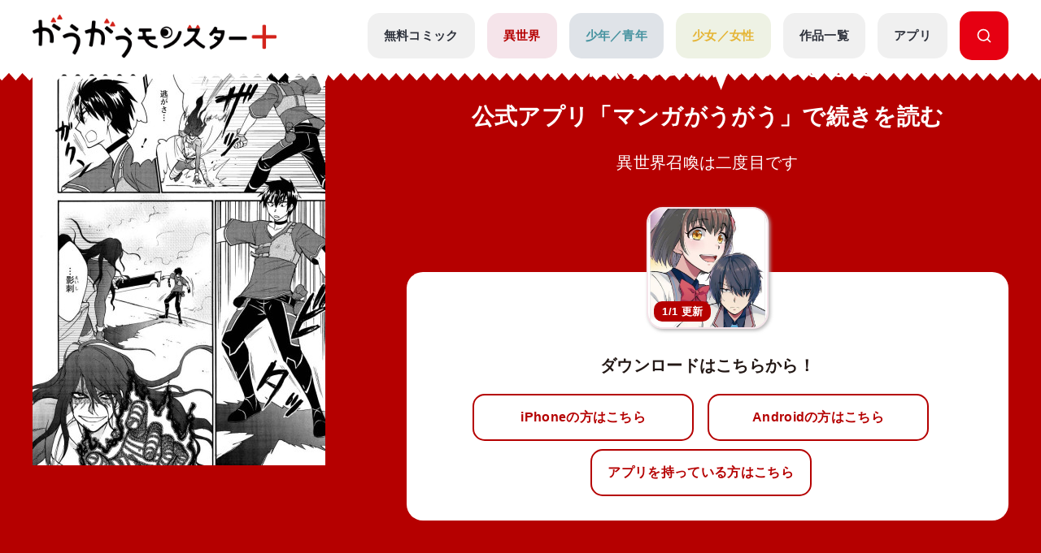

--- FILE ---
content_type: text/javascript;charset=utf-8
request_url: https://p1cluster.cxense.com/p1.js
body_size: 101
content:
cX.library.onP1('28hnzsnxi62db20yl739cxacfd');


--- FILE ---
content_type: text/javascript;charset=utf-8
request_url: https://id.cxense.com/public/user/id?json=%7B%22identities%22%3A%5B%7B%22type%22%3A%22ckp%22%2C%22id%22%3A%22mkkndrnp2o6mrj98%22%7D%2C%7B%22type%22%3A%22lst%22%2C%22id%22%3A%2228hnzsnxi62db20yl739cxacfd%22%7D%2C%7B%22type%22%3A%22cst%22%2C%22id%22%3A%2228hnzsnxi62db20yl739cxacfd%22%7D%5D%7D&callback=cXJsonpCB2
body_size: 189
content:
/**/
cXJsonpCB2({"httpStatus":200,"response":{"userId":"cx:1eqdot3snexx72zgelv5byb4hb:o6oht1onktx9","newUser":true}})